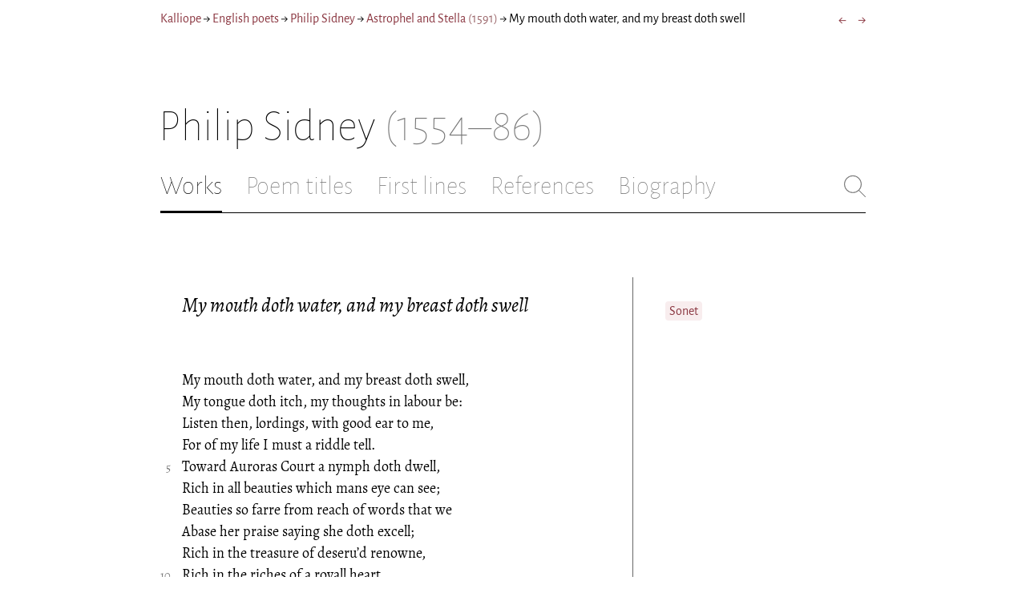

--- FILE ---
content_type: text/html; charset=utf-8
request_url: https://kalliope.org/en/text/sidney2001102537
body_size: 6867
content:
<!DOCTYPE html><html lang="en"><head><meta charSet="UTF-8" class="next-head"/><title class="next-head">Philip Sidney: “My mouth doth water, and my breast doth swell” from Astrophel and Stella (1591)</title><meta name="description" content="Kalliope er en database indeholdende ældre dansk lyrik samt biografiske oplysninger om danske digtere. Målet er intet mindre end at samle hele den ældre danske lyrik, men indtil videre indeholder Kalliope et forhåbentligt repræsentativt, og stadigt voksende, udvalg af den danske digtning." class="next-head"/><meta name="viewport" content="width=device-width, initial-scale=1" class="next-head"/><link rel="icon" sizes="180x180" href="/apple-touch-icon-180x180.png" class="next-head"/><link rel="apple-touch-icon" href="/apple-touch-icon.png" class="next-head"/><link rel="apple-touch-icon" sizes="180x180" href="/apple-touch-icon-180x180.png" class="next-head"/><link rel="apple-touch-icon" sizes="152x152" href="/apple-touch-icon-152x152.png" class="next-head"/><link rel="apple-touch-icon" sizes="120x120" href="/apple-touch-icon-120x120.png" class="next-head"/><link rel="apple-touch-icon" sizes="76x76" href="/apple-touch-icon-76x76.png" class="next-head"/><link rel="apple-touch-icon" sizes="60x60" href="/apple-touch-icon-60x60.png" class="next-head"/><link rel="mask-icon" href="/static/favicon-mask.svg" color="black" class="next-head"/><link rel="icon" href="/favicon.ico" class="next-head"/><link rel="manifest" href="/manifest.json" class="next-head"/><link rel="canonical" href="https://kalliope.org/en/text/sidney2001102537" class="next-head"/><link rel="alternate" hrefLang="da" href="https://kalliope.org/da/text/sidney2001102537" class="next-head"/><link rel="alternate" hrefLang="en" href="https://kalliope.org/en/text/sidney2001102537" class="next-head"/><meta name="theme-color" content="rgb(139, 56, 65)" class="next-head"/><meta property="og:title" content="Philip Sidney" class="next-head"/><meta property="og:description" content="Kalliope er en database indeholdende ældre dansk lyrik samt biografiske oplysninger om danske digtere. Målet er intet mindre end at samle hele den ældre danske lyrik, men indtil videre indeholder Kalliope et forhåbentligt repræsentativt, og stadigt voksende, udvalg af den danske digtning." class="next-head"/><meta name="twitter:site" content="@kalliope_org" class="next-head"/><meta name="twitter:card" content="summary" class="next-head"/><meta name="twitter:image" content="/static/images/sidney/social/sidney.jpg" class="next-head"/><meta property="og:image" content="/static/images/sidney/social/sidney.jpg" class="next-head"/><meta property="og:image:width" content="600" class="next-head"/><meta property="og:site_name" content="Kalliope" class="next-head"/><meta property="og:type" content="website" class="next-head"/><meta property="og:url" content="https://kalliope.org/en/text/sidney2001102537" class="next-head"/><link rel="preload" href="/_next/static/mxEy7meYALKj_HuhxfpBD/pages/text.js" as="script"/><link rel="preload" href="/_next/static/mxEy7meYALKj_HuhxfpBD/pages/_app.js" as="script"/><link rel="preload" href="/_next/static/mxEy7meYALKj_HuhxfpBD/pages/_error.js" as="script"/><link rel="preload" href="/_next/static/runtime/webpack-651784792ab42d5aff44.js" as="script"/><link rel="preload" href="/_next/static/chunks/commons.1832025910341bc8d273.js" as="script"/><link rel="preload" href="/_next/static/runtime/main-c8478016ba2d2b222a21.js" as="script"/><style id="__jsx-1734796643">.workname.jsx-1734796643 .title.cursive{font-style:italic;}
.workname .lighter{color:#767676 !important;}
a .workname .lighter{color:#9C686C !important;}</style><style id="__jsx-2854609158">nav.jsx-2854609158{display:-webkit-box;display:-webkit-flex;display:-ms-flexbox;display:flex;-webkit-flex-wrap:wrap;-ms-flex-wrap:wrap;flex-wrap:wrap;}
nav.jsx-2854609158>div{-webkit-flex-shrink:1;-ms-flex-negative:1;flex-shrink:1;padding:4px 0px;}
.nav-container.jsx-2854609158{margin-top:10px;margin-bottom:80px;width:100%;display:-webkit-box;display:-webkit-flex;display:-ms-flexbox;display:flex;-webkit-box-pack:justify;-webkit-justify-content:space-between;-ms-flex-pack:justify;justify-content:space-between;font-size:16px;font-weight:400;}
@media (max-width:480px){.right-side.jsx-2854609158{display:none;}}
@media print{.nav-container.jsx-2854609158{display:none;}}</style><style id="__jsx-383098445">.heading.jsx-383098445{margin-bottom:30px;}
.heading.jsx-383098445 h1{margin:0;width:100%;padding-top:10px;line-height:56px;font-size:56px;font-weight:100;margin-left:-2px;-webkit-transition:font-size 0.2s;transition:font-size 0.2s;}
.heading.jsx-383098445 h1 .lighter{color:#757575;}
@media (max-width:480px){.heading.jsx-383098445 h1{padding-top:10px;line-height:40px;font-size:40px;}}
@media print{.heading.jsx-383098445 h1{font-size:24px;border-bottom:1px solid #888;}.heading.jsx-383098445{margin-bottom:40px;}}</style><style id="__jsx-3629733352">.tabs-container.jsx-3629733352{display:-webkit-box;display:-webkit-flex;display:-ms-flexbox;display:flex;-webkit-box-pack:justify;-webkit-justify-content:space-between;-ms-flex-pack:justify;justify-content:space-between;border-bottom:1px solid black;margin-bottom:80px;margin-top:30px;-webkit-box-flex:1;-webkit-flex-grow:1;-ms-flex-positive:1;flex-grow:1;}
.svg-container{-webkit-flex-basis:28px;-ms-flex-preferred-size:28px;flex-basis:28px;-webkit-flex-shrink:1;-ms-flex-negative:1;flex-shrink:1;-webkit-align-self:flex-start;-ms-flex-item-align:start;align-self:flex-start;-webkit-transition:flex-basis 0.2s;transition:flex-basis 0.2s;}
.leftside{width:100%;overflow:scroll;margin-right:10px;-webkit-scrollbar-width:none;-moz-scrollbar-width:none;-ms-scrollbar-width:none;scrollbar-width:none;}
.leftside::-webkit-scrollbar{display:none;}
.search-field{font-size:32px;line-height:32px;width:100%;border:0;padding:0;margin:0;outline:0;font-weight:100;font-family:inherit;-webkit-transition:font-size 0.2s,line-height:0.2s;transition:font-size 0.2s,line-height:0.2s;caret-color:black;}
.searchfield-container{width:100%;padding-bottom:10px;}
.tabs>.tab{display:inline-block;margin-right:30px;border-bottom:2px solid transparent;padding-bottom:15px;-webkit-transition:margin-right 0.2s;transition:margin-right 0.2s;white-space:nowrap;}
.tabs>.tab h2{margin:0;padding:0;line-height:32px;font-size:32px;font-weight:100;-webkit-transition:font-size 0.2s,line-height:0.2s;transition:font-size 0.2s,line-height:0.2s;}
.tabs>.tab.selected{border-bottom:2px solid black;}
.tabs .tab.selected a{color:black;}
.tabs>.tab a{color:#707070;}
@media (max-width:480px){.tabs>.tab{margin-right:10px;}.tabs>.tab h2{font-size:26px !important;line-height:26px;}.svg-container{-webkit-flex-basis:26px;-ms-flex-preferred-size:26px;flex-basis:26px;}.search-field{font-size:26px;line-height:26px;}.searchfield-container{padding-bottom:9px;}form{margin:0;padding:0;}}
@media print{.tabs-container.jsx-3629733352{display:none;}}</style><style id="__jsx-4249389010">div.bladrer.jsx-4249389010{display:none;}
@media (max-width:480px){div.bladrer.jsx-4249389010{display:block;position:absolute;left: -20px; width:40px;bottom:0;top:0;}}</style><style id="__jsx-1776105513">div.bladrer.jsx-1776105513{display:none;}
@media (max-width:480px){div.bladrer.jsx-1776105513{display:block;position:absolute;right: -20px; width:40px;bottom:0;top:0;}}</style><style id="__jsx-280603985">.text-heading.jsx-280603985 h2{line-height:1.6;font-size:1.4em;font-weight:normal;font-style:italic;margin:0;padding:0;}
.text-heading.jsx-280603985 h4{font-size:1.05em;line-height:1.6;font-weight:normal;margin:0;padding:0;}
.text-heading.jsx-280603985{margin-bottom:60px;}
.text-heading.poem.jsx-280603985{margin-left:1.5em;}</style><style id="__jsx-531762627">.line-with-num::before{content:attr(data-num);color:#767676;margin-right:1em;width:1.5em;font-size:0.8em;text-align:right;display:inline-block;margin-left:-2.5em;vertical-align:top;margin-top:0.25em;}
.poem-line.with-margin-text::before{content:attr(data-num);color:black;margin-right:1em;width:1.5em;font-size:1em;text-align:right;display:inline-block;margin-left:-2.5em;vertical-align:top;margin-top:0;}
.line-with-num{margin-left:1.5em;}
.prose-paragraph{-webkit-hyphens:auto;-moz-hyphens:auto;-ms-hyphens:auto;hyphens:auto;}
.block.small{font-size:1rem;line-height:1.45rem;}
.block.small .line-with-num::before{margin-top:0;font-size:0.8rem;}
.block{display:inline-block;}
.highlighted-line{background-color:rgb(253,246,227);margin-left:1em;padding-left:0.5em;margin-right:-0.5em;padding-right:0.5em;margin-top:-0.08em;padding-top:0.08em;margin-bottom:-0.08em;padding-bottom:0.08em;border-left:1px solid rgb(238,232,213);border-right:1px solid rgb(238,232,213);}
.first-highlighted-line{border-top:1px solid rgb(238,232,213);}
.poem-hr{line-height:4px !important;padding-bottom:3px;margin-left:0 !important;}
.last-highlighted-line{border-bottom:1px solid rgb(238,232,213);}
.inner-poem-line{display:inline-block;width:calc(100%-7em);margin-left:7em;text-indent:-7em;}
.inner-prose-line{display:inline-block;width:calc(100%);}
.right-aligned-text{text-align:right;width:100%;text-indent:0;margin-left:0;}
.centered-text{text-align:center;width:100%;text-indent:0;margin-left:0;}
.right-aligned-prose-text{text-align:right;}
.centered-prose-text{text-align:center;}
.half-height-blank{line-height:0.8;}
.text-two-columns div:first-child{border-right:1px solid black;padding-right:10px;}
.text-two-columns div:last-child{padding-left:10px;}
.blockquote{margin-left:null;margin-right:null;font-size:null;}</style><style id="__jsx-2315772527">.text-content{font-family:'Alegreya',serif;line-height:1.5;font-size:1em;display:inline-block;}
.text-content sc{font-family:'Alegreya SC';}
@media print{.jsx-2315772527{font-size:8pt;line-height:1.5;}}</style><style id="__jsx-3206819046">div.footnotes.jsx-3206819046{margin-top:0;-webkit-hyphens:auto;-moz-hyphens:auto;-ms-hyphens:auto;hyphens:auto;}
.footnote{display:-webkit-box;display:-webkit-flex;display:-ms-flexbox;display:flex;-webkit-align-items:flex-start;-webkit-box-align:flex-start;-ms-flex-align:flex-start;align-items:flex-start;width:100%;margin-left:-5px;}
.footnote .footnote-num{-webkit-flex-basis:20px;-ms-flex-preferred-size:20px;flex-basis:20px;-webkit-box-flex:0;-webkit-flex-grow:0;-ms-flex-positive:0;flex-grow:0;-webkit-flex-shrink:0;-ms-flex-negative:0;flex-shrink:0;text-align:right;padding-right:7px;}
.footnote .footnote-num a{color:#666;}
.footnote .footnote-text{-webkit-box-flex:1;-webkit-flex-grow:1;-ms-flex-positive:1;flex-grow:1;}</style><style id="__jsx-564563123">a.keyword-link{display:inline-block;background-color:hsla(353,43%,95%,1);padding:1px 5px;border-radius:4px;margin:0 4px 2px 0;}</style><style id="__jsx-1495697834">div.sidebar-pictures.jsx-1495697834{display:-webkit-box;display:-webkit-flex;display:-ms-flexbox;display:flex;-webkit-flex-direction:column;-ms-flex-direction:column;flex-direction:column;}
@media print{div.sidebar-pictures.jsx-1495697834{display:none;}}
@media (max-width:760px){div.sidebar-pictures.jsx-1495697834{-webkit-flex-direction:row;-ms-flex-direction:row;flex-direction:row;-webkit-flex-wrap:wrap;-ms-flex-wrap:wrap;flex-wrap:wrap;-webkit-box-pack:justify;-webkit-justify-content:space-between;-ms-flex-pack:justify;justify-content:space-between;-webkit-align-items:start;-webkit-box-align:start;-ms-flex-align:start;align-items:start;}div.sidebar-pictures.jsx-1495697834>*{-webkit-flex-basis:47%;-ms-flex-preferred-size:47%;flex-basis:47%;-webkit-box-flex:0;-webkit-flex-grow:0;-ms-flex-positive:0;flex-grow:0;}}</style><style id="__jsx-3196728455">div.sidebar-spl.jsx-3196728455{width:100%;display:-webkit-box;display:-webkit-flex;display:-ms-flexbox;display:flex;}
div.sidebar-spl.jsx-3196728455>div:first-child{-webkit-box-flex:1;-webkit-flex-grow:1;-ms-flex-positive:1;flex-grow:1;padding:0 40px 0 0;}
div.sidebar-spl.jsx-3196728455>aside:last-child{-webkit-flex-shrink:0;-ms-flex-negative:0;flex-shrink:0;width:250px;padding:0 0 0 40px;line-height:1.5;border-left:1px solid #666;color:#666;font-size:16px;line-height:1.4;}
div.sidebar-spl.empty.jsx-3196728455>div:first-child{padding-right:0;}
div.sidebar-spl.empty.jsx-3196728455>aside:last-child{border-left:none;}
@media (max-width:767px){div.sidebar-spl.jsx-3196728455>aside:last-child{width:200px;}}
@media (max-width:767px),print{div.sidebar-spl.jsx-3196728455{-webkit-flex-direction:column;-ms-flex-direction:column;flex-direction:column;}div.sidebar-spl.jsx-3196728455>div:first-child{padding:0;}div.sidebar-spl.jsx-3196728455>aside:last-child{margin-top:30px;border-top:1px solid #666;border-left:0;width:100%;padding:20px 0 0 0;}div.sidebar-spl.reverse-split.jsx-3196728455>div:first-child{padding-top:40px;-webkit-order:2;-ms-flex-order:2;order:2;}div.sidebar-spl.reverse-split.jsx-3196728455>aside:last-child{-webkit-order:1;-ms-flex-order:1;order:1;border-top:none;border-bottom:1px solid #666;border-left:0;width:100%;padding:0 0 10px 0;}}</style><style id="__jsx-1045506694">@font-face{font-family:'Alegreya';font-style:italic;font-weight:400;font-display:fallback;src:local('Alegreya Italic'),local('Alegreya-Italic'), url(https://fonts.gstatic.com/s/alegreya/v13/4UaHrEBBsBhlBjvfkSLkx60.ttf) format('truetype');}
@font-face{font-family:'Alegreya';font-style:italic;font-weight:700;font-display:fallback;src:local('Alegreya Bold Italic'),local('Alegreya-BoldItalic'), url(https://fonts.gstatic.com/s/alegreya/v13/4UaErEBBsBhlBjvfkSLk_xHMwps.ttf) format('truetype');}
@font-face{font-family:'Alegreya';font-style:normal;font-weight:400;font-display:fallback;src:local('Alegreya Regular'),local('Alegreya-Regular'), url(https://fonts.gstatic.com/s/alegreya/v13/4UaBrEBBsBhlBjvfkRLm.ttf) format('truetype');}
@font-face{font-family:'Alegreya';font-style:normal;font-weight:700;font-display:fallback;src:local('Alegreya Bold'),local('Alegreya-Bold'), url(https://fonts.gstatic.com/s/alegreya/v13/4UaGrEBBsBhlBjvfkSpa4o3J.ttf) format('truetype');}
@font-face{font-family:'Alegreya SC';font-style:normal;font-weight:400;font-display:fallback;src:local('Alegreya SC Regular'),local('AlegreyaSC-Regular'), url(https://fonts.gstatic.com/s/alegreyasc/v11/taiOGmRtCJ62-O0HhNEa-a6o.ttf) format('truetype');}
@font-face{font-family:'Alegreya Sans';font-style:italic;font-weight:400;font-display:fallback;src:local('Alegreya Sans Italic'),local('AlegreyaSans-Italic'), url(https://fonts.gstatic.com/s/alegreyasans/v10/5aUt9_-1phKLFgshYDvh6Vwt7V9tuA.ttf) format('truetype');}
@font-face{font-family:'Alegreya Sans';font-style:italic;font-weight:700;font-display:fallback;src:local('Alegreya Sans Bold Italic'), local('AlegreyaSans-BoldItalic'), url(https://fonts.gstatic.com/s/alegreyasans/v10/5aUo9_-1phKLFgshYDvh6Vwt7V9VBEh2jg.ttf) format('truetype');}
@font-face{font-family:'Alegreya Sans';font-style:normal;font-weight:300;font-display:fallback;src:local('Alegreya Sans Light'),local('AlegreyaSans-Light'), url(https://fonts.gstatic.com/s/alegreyasans/v10/5aUu9_-1phKLFgshYDvh6Vwt5fFPmE0.ttf) format('truetype');}
@font-face{font-family:'Alegreya Sans';font-style:normal;font-weight:400;font-display:fallback;src:local('Alegreya Sans Regular'),local('AlegreyaSans-Regular'), url(https://fonts.gstatic.com/s/alegreyasans/v10/5aUz9_-1phKLFgshYDvh6Vwt3V0.ttf) format('truetype');}
@font-face{font-family:'Alegreya Sans';font-style:normal;font-weight:700;font-display:fallback;src:local('Alegreya Sans Bold'),local('AlegreyaSans-Bold'), url(https://fonts.gstatic.com/s/alegreyasans/v10/5aUu9_-1phKLFgshYDvh6Vwt5eFImE0.ttf) format('truetype');}
@font-face{font-family:'Alegreya Sans';font-style:normal;font-weight:100;font-display:fallback;src:local('Alegreya Sans Thin'),local('AlegreyaSans-Thin'), url(https://fonts.gstatic.com/s/alegreyasans/v10/5aUt9_-1phKLFgshYDvh6Vwt5TltuA.ttf) format('truetype');}
body{margin:0;font-family:'Alegreya Sans',sans-serif;box-sizing:border-box;font-size:18px;height:150px;-webkit-tap-highlight-color:hsla(353, 20%, 85%, 1);}
.small-caps{font-family:'Alegreya SC';}
a{color:hsla(353, 43%, 38%, 1);-webkit-text-decoration:none;text-decoration:none;}
a .lighter{color:#9C686C;}
@media print{a{color:black;}body{font-size:9pt;}}</style><style id="__jsx-2777487723">div.jsx-2777487723{max-width:880px;margin:0px auto;padding:0 20px;}</style><style>body { margin: 0 } /* custom! */</style></head><body><div id="__next"><div><div class="jsx-2777487723"><div class="jsx-2854609158 nav-container"><nav class="jsx-2854609158"><div><a href="/en/">Kalliope</a></div><div> → </div><div><a href="/en/poets/gb/name">English poets</a></div><div> → </div><div><a href="/en/works/sidney"><span class="poetname"><span class="name">Philip Sidney</span></span></a></div><div> → </div><div><a href="/en/work/sidney/1591"><span class="jsx-1734796643 workname"><span class="title"><span>Astrophel and Stella</span> </span><span class="lighter"><span>(<!-- -->1591<!-- -->)</span> </span></span></a></div><div> → </div><div>My mouth doth water, and my breast doth swell</div></nav><div class="jsx-2854609158 right-side"><div style="display:flex;padding:4px 0"><div style="margin-left:16px;font-size:18px"><a title="Stella, whence doth these new assaults arise" href="/en/text/sidney2001102536">←</a></div><div style="margin-left:16px;font-size:18px"><a title="This night, while sleepe begins with heauy wings" href="/en/text/sidney2001102538">→</a></div></div></div></div><div class="jsx-383098445 heading"><h1 class="jsx-383098445"><span class="poetname"><span class="name">Philip Sidney</span><span class="lighter" style="white-space:nowrap"> <!-- -->(1554–86)</span></span></h1></div><div class="jsx-3629733352 tabs-container"><div class="leftside"><nav class="tabs" style="display:flex"><div class="tab selected"><a href="/en/works/sidney"><h2>Works</h2></a></div><div class="tab"><a href="/en/texts/sidney/titles"><h2>Poem titles</h2></a></div><div class="tab"><a href="/en/texts/sidney/first"><h2>First lines</h2></a></div><div class="tab"><a href="/en/mentions/sidney"><h2>References</h2></a></div><div class="tab"><a href="/en/bio/sidney"><h2>Biography</h2></a></div></nav><div class="searchfield-container" style="display:none"><div style="display:flex"><div style="flex-grow:1"><form><label for="search-field-id" style="display:none">Søg</label><input id="search-field-id" title="Search Kalliope&#x27;s English collection" class="search-field" placeholder="Search Kalliope&#x27;s English collection"/></form></div><div class="svg-container" style="cursor:pointer"><svg viewBox="0 -5 48 53" width="100%" height="100%"><line style="fill:none;stroke:black;stroke-linecap:round;stroke-linejoin:round;stroke-width:1px" x1="38" y1="38" x2="4" y2="4" vector-effect="non-scaling-stroke"></line><line style="fill:none;stroke:black;stroke-linecap:round;stroke-linejoin:round;stroke-width:1px" x1="38" y1="4" x2="4" y2="38" vector-effect="non-scaling-stroke"></line></svg></div></div></div></div><div style="align-self:flex-start" class="jsx-3629733352 svg-container"><span style="cursor:pointer" class="jsx-3629733352"><svg viewBox="0 -5 48 53" width="100%" height="100%"><ellipse style="fill:none;stroke:#707070;stroke-linecap:round;stroke-linejoin:round;stroke-width:1px" cx="19.55" cy="19.5" rx="18.55" ry="18.5" vector-effect="non-scaling-stroke"></ellipse><line style="fill:none;stroke:#707070;stroke-linecap:round;stroke-linejoin:round;stroke-width:1px" x1="47" x2="32.96" y1="47" y2="33" stroke-width="0.5" vector-effect="non-scaling-stroke"></line></svg></span></div></div><div class="jsx-3196728455 sidebar-spl"><div><article style="position:relative" class="jsx-2315772527"><div title="Gå til Stella, whence doth these new assaults arise" class="jsx-4249389010 bladrer"></div><div title="Gå til This night, while sleepe begins with heauy wings" class="jsx-1776105513 bladrer"></div><div style="margin-left:1.5em" class="jsx-2315772527 text-content"><div class="jsx-280603985 text-heading"><div><div style="margin-bottom:15px"></div><div style="margin-bottom:15px"><h2 class="jsx-280603985"><span class="textname">My mouth doth water, and my breast doth swell</span></h2></div><div></div></div></div></div><div class="jsx-2315772527"><div class="text-content"><div><div lang="en" class="jsx-531762627 block  "><div class=" line-with-num poem-line"><div class=" inner-poem-line">My mouth doth water, and my breast doth swell,</div></div><div class=" line-with-num poem-line"><div class=" inner-poem-line">My tongue doth itch, my thoughts in labour be:</div></div><div class=" line-with-num poem-line"><div class=" inner-poem-line">Listen then, lordings, with good ear to me,</div></div><div class=" line-with-num poem-line"><div class=" inner-poem-line">For of my life I must a riddle tell.</div></div><div class=" line-with-num poem-line" data-num="5"><div class=" inner-poem-line">Toward Auroras Court a nymph doth dwell,</div></div><div class=" line-with-num poem-line"><div class=" inner-poem-line">Rich in all beauties which mans eye can see;</div></div><div class=" line-with-num poem-line"><div class=" inner-poem-line">Beauties so farre from reach of words that we</div></div><div class=" line-with-num poem-line"><div class=" inner-poem-line">Abase her praise saying she doth excell;</div></div><div class=" line-with-num poem-line"><div class=" inner-poem-line">Rich in the treasure of deseru’d renowne,</div></div><div class=" line-with-num poem-line" data-num="10"><div class=" inner-poem-line">Rich in the riches of a royall heart,</div></div><div class=" line-with-num poem-line"><div class=" inner-poem-line">Rich in those gifts which giue th’eternall crowne;</div></div><div class=" line-with-num poem-line"><div class=" inner-poem-line">Who, though most rich in these and eu’ry part</div></div><div class=" line-with-num poem-line"><div class=" inner-poem-line">Which make the patents of true worldy blisse,</div></div><div class=" line-with-num poem-line"><div class=" inner-poem-line">Hath no misfortune but that Rich she is.</div></div><div class=" line-with-num poem-line"><div class=" inner-poem-line"><br/></div></div></div></div></div></div></article></div><aside><div><div class="jsx-3206819046 footnotes footnotes-print-only"></div><div style="margin-top:30px"><span class="jsx-564563123"><a title="Sonet" class="jsx-564563123 keyword-link" href="/en/keyword/sonnet">Sonet</a></span></div><div style="margin-top:30px"><div class="jsx-1495697834 sidebar-pictures"></div></div></div></aside></div><div style="padding-bottom:70px"></div></div></div></div><script>__NEXT_DATA__ = {"props":{"pageProps":{"lang":"en","poet":{"id":"sidney","country":"gb","lang":"en","type":"poet","square_portrait":"social/sidney.jpg","name":{"firstname":"Philip","lastname":"Sidney","fullname":null,"pseudonym":null,"christened":null,"realname":null,"sortname":null},"period":{"born":{"date":"1554-11-30","place":"Penshurst, Kent","inon":"in"},"dead":{"date":"1586-10-17","place":"Arnhem, Nederlandene","inon":"in"}},"has_portraits":true,"has_square_portrait":true,"has_works":true,"has_poems":true,"has_prose":false,"has_texts":true,"has_artwork":false,"has_biography":true,"has_mentions":true},"work":{"id":"1591","title":"Astrophel and Stella","subtitles":null,"toctitle":{"title":"Astrophel and Stella"},"linktitle":"Astrophel and Stella","breadcrumbtitle":"Astrophel and Stella","year":"1591","status":"complete","type":"poetry","has_content":true,"published":"1591","sources":{}},"prev":{"id":"sidney2001102536","title":"Stella, whence doth these new assaults arise"},"next":{"id":"sidney2001102538","title":"This night, while sleepe begins with heauy wings"},"text":{"id":"sidney2001102537","title":"My mouth doth water, and my breast doth swell","linktitle":"My mouth doth water, and my breast doth swell","subtitles":null,"suptitles":null,"text_type":"text","has_footnotes":0,"notes":[],"source":null,"keywords":[{"id":"sonnet","type":"keyword","title":"Sonet"}],"refs":[],"variants":[],"pictures":[],"content_lang":"en","blocks":[{"type":"poetry","lines":[["My mouth doth water, and my breast doth swell,",{"num":1}],["My tongue doth itch, my thoughts in labour be:",{"num":2}],["Listen then, lordings, with good ear to me,",{"num":3}],["For of my life I must a riddle tell.",{"num":4}],["Toward Auroras Court a nymph doth dwell,",{"num":5,"displayNum":5}],["Rich in all beauties which mans eye can see;",{"num":6}],["Beauties so farre from reach of words that we",{"num":7}],["Abase her praise saying she doth excell;",{"num":8}],["Rich in the treasure of deseru’d renowne,",{"num":9}],["Rich in the riches of a royall heart,",{"num":10,"displayNum":10}],["Rich in those gifts which giue th’eternall crowne;",{"num":11}],["Who, though most rich in these and eu’ry part",{"num":12}],["Which make the patents of true worldy blisse,",{"num":13}],["Hath no misfortune but that Rich she is.",{"num":14}],[""]],"options":{"fontSize":null,"marginLeft":null,"marginRight":null}}],"toc":null},"section_titles":[]}},"page":"/text","query":{"lang":"en","textId":"sidney2001102537"},"buildId":"mxEy7meYALKj_HuhxfpBD"};__NEXT_LOADED_PAGES__=[];__NEXT_REGISTER_PAGE=function(r,f){__NEXT_LOADED_PAGES__.push([r, f])}</script><script async="" id="__NEXT_PAGE__/text" src="/_next/static/mxEy7meYALKj_HuhxfpBD/pages/text.js"></script><script async="" id="__NEXT_PAGE__/_app" src="/_next/static/mxEy7meYALKj_HuhxfpBD/pages/_app.js"></script><script async="" id="__NEXT_PAGE__/_error" src="/_next/static/mxEy7meYALKj_HuhxfpBD/pages/_error.js"></script><script src="/_next/static/runtime/webpack-651784792ab42d5aff44.js" async=""></script><script src="/_next/static/chunks/commons.1832025910341bc8d273.js" async=""></script><script src="/_next/static/runtime/main-c8478016ba2d2b222a21.js" async=""></script><script src="/static/register-sw.js"></script></body></html>

--- FILE ---
content_type: application/javascript; charset=UTF-8
request_url: https://kalliope.org/_next/static/mxEy7meYALKj_HuhxfpBD/pages/text.js
body_size: 9775
content:
(window.webpackJsonp=window.webpackJsonp||[]).push([[17],{177:function(e,t,n){"use strict";var r=n(0);function a(e,t){var n=Object.keys(e);if(Object.getOwnPropertySymbols){var r=Object.getOwnPropertySymbols(e);t&&(r=r.filter(function(t){return Object.getOwnPropertyDescriptor(e,t).enumerable})),n.push.apply(n,r)}return n}function o(e,t,n){return t in e?Object.defineProperty(e,t,{value:n,enumerable:!0,configurable:!0,writable:!0}):e[t]=n,e}t.a=function(e){var t=function(e){for(var t=1;t<arguments.length;t++){var n=null!=arguments[t]?arguments[t]:{};t%2?a(Object(n),!0).forEach(function(t){o(e,t,n[t])}):Object.getOwnPropertyDescriptors?Object.defineProperties(e,Object.getOwnPropertyDescriptors(n)):a(Object(n)).forEach(function(t){Object.defineProperty(e,t,Object.getOwnPropertyDescriptor(n,t))})}return e}({spacing:"15px"},e),n=t.children,i=t.spacing,l=r.Children.toArray(n),c=l.map(function(e,t){var n=t<l.length-1?{marginBottom:i}:{};return r.createElement("div",{style:n,key:t},e)});return r.createElement("div",null,c)}},18:function(e,t,n){"use strict";var r=n(1),a=n.n(r),o=n(0),i=n.n(o),l=n(12),c=n(2),s=n.n(c),u=n(178);function p(e,t){return function(e){if(Array.isArray(e))return e}(e)||function(e,t){if(!(Symbol.iterator in Object(e)||"[object Arguments]"===Object.prototype.toString.call(e)))return;var n=[],r=!0,a=!1,o=void 0;try{for(var i,l=e[Symbol.iterator]();!(r=(i=l.next()).done)&&(n.push(i.value),!t||n.length!==t);r=!0);}catch(e){a=!0,o=e}finally{try{r||null==l.return||l.return()}finally{if(a)throw o}}return n}(e,t)||function(){throw new TypeError("Invalid attempt to destructure non-iterable instance")}()}var f=function(e){var t=e.picture,n=t.src,r=n.replace(/\/([^\/]+).jpg$/,function(e,t){return"/t/"+t+s.a.fallbackImagePostfix}),o=(s.a.availableImageFormats.map(function(e){return s.a.availableImageWidths.map(function(t){var r=n.replace(/.jpg$/,"-w".concat(t,".").concat(e)).replace(/\/([^\/]+)$/,"/t/$1");return"".concat(r," ").concat(t,"w")}).join(", ")}).join(", "),t.content_html?"":"Billede"),l="";t.src.indexOf("-oval.jpg")>-1&&(" oval-mask",l+=" oval-mask");var c={},u={};return null!=t.clipPath&&(c={clipPath:t.clipPath,WebkitClipPath:t.clipPath},u={filter:"drop-shadow(4px 4px 12px #888)"}),i.a.createElement("figure",{style:u,className:"jsx-4226268585 overlay-figure"},i.a.createElement("img",{src:r,alt:o,style:c,className:"jsx-4226268585 "+(l||"")}),i.a.createElement(x,{picture:t}),i.a.createElement(a.a,{styleId:"4226268585",css:["figure.jsx-4226268585{margin:0;}",".oval-mask.jsx-4226268585{border-radius:50%;}","img.jsx-4226268585{border:0;}","img.jsx-4226268585{box-shadow:4px 4px 12px #888;}"]})," ")},m=function(e){var t=e.pictures,n=e.startIndex,r=e.closeCallback,l=p(Object(o.useState)(n),2),c=l[0],s=l[1],m=function(e){e.preventDefault(),r()},d=function(e){c<t.length-1&&s(c+1),e.stopPropagation()},b=function(e){c>0&&s(c-1),e.stopPropagation()},y=function(e){27===e.keyCode?m(e):37===e.keyCode?b(e):39===e.keyCode&&d(e)};Object(o.useEffect)(function(){return document.addEventListener("keyup",y,!0),function(){document.removeEventListener("keyup",y,!0)}}),Object(o.useEffect)(function(){return null!=document.body&&null!=document.body.classList&&document.body.classList.add("noscroll"),function(){null!=document.body&&null!=document.body.classList&&document.body.classList.remove("noscroll")}});var g=[i.a.createElement(u.b,{onClick:m,key:"close"})];t.length>1&&(g.push(i.a.createElement(u.f,{key:"right",onClick:d,inactive:c===t.length-1})),g.push(i.a.createElement(u.d,{key:"left",onClick:b,inactive:0===c})));var v=t[c];return i.a.createElement("div",{onClick:m,className:"jsx-751895213 overlay-background"},i.a.createElement("div",{onClick:function(e){e.stopPropagation()},className:"jsx-751895213 overlay-container"},i.a.createElement("div",{className:"jsx-751895213 overlay-icon"},g),i.a.createElement(f,{picture:v})),i.a.createElement(a.a,{styleId:"751895213",css:[".overlay-background.jsx-751895213{position:fixed;left:0;right:0;top:0;bottom:0;background-color:rgba(255,255,255,0.9);overflow-y:scroll;}",".overlay-background.jsx-751895213 .overlay-container{position:absolute;left:50%;top:50%;-webkit-transform:translate(-50%,-50%);-ms-transform:translate(-50%,-50%);transform:translate(-50%,-50%);z-index:999;}",".overlay-background.jsx-751895213 .overlay-container.jsx-751895213 .overlay-figure img{max-width:80vw;max-height:80vh;}",".overlay-background.jsx-751895213 .overlay-container.jsx-751895213 .overlay-figure figcaption{min-width:100%;width:100px;}",".overlay-container.jsx-751895213 .overlay-icon.jsx-751895213{width:30px;height:30px;position:absolute;right:-15px;top:-15px;}",".overlay-container.jsx-751895213 .overlay-icon.jsx-751895213 svg.jsx-751895213{display:block;}",".overlay-icon svg.active:hover .icon-background{fill:#eee;}",".overlay-icon svg.active{cursor:pointer;}",".noscroll{overflow:hidden;}"]}))},d=n(17),b=n(6),y=n(177),g=(n(25),n(21)),v=n(7);function h(e,t){return function(e){if(Array.isArray(e))return e}(e)||function(e,t){if(!(Symbol.iterator in Object(e)||"[object Arguments]"===Object.prototype.toString.call(e)))return;var n=[],r=!0,a=!1,o=void 0;try{for(var i,l=e[Symbol.iterator]();!(r=(i=l.next()).done)&&(n.push(i.value),!t||n.length!==t);r=!0);}catch(e){a=!0,o=e}finally{try{r||null==l.return||l.return()}finally{if(a)throw o}}return n}(e,t)||function(){throw new TypeError("Invalid attempt to destructure non-iterable instance")}()}n.d(t,"a",function(){return x});var x=function(e){var t=e.picture,n=e.hideArtist,r=void 0!==n&&n,c=e.hideMuseum,s=void 0!==c&&c,u=Object(o.useContext)(g.a),p=null;r||null==t.artist||(p=i.a.createElement(i.a.Fragment,null,i.a.createElement(v.Link,{route:b.l(u,t.artist.id)},i.a.createElement("a",null,i.a.createElement(d.a,{poet:t.artist}))),": "));var f=null;null!=t.remoteUrl&&(f=i.a.createElement("a",{href:t.remoteUrl},"⌘"));var m=null;if(!s&&null!=t.museum){var h=t.museum.name;h&&(m=i.a.createElement(i.a.Fragment,null," ",i.a.createElement(v.Link,{route:b.j(u,t.museum.id)},h),". "))}var x=null;return null!=t.note_html&&(x=i.a.createElement(l.a,{contentHtml:t.note_html,contentLang:t.content_lang||"da"})),i.a.createElement("figcaption",{className:"jsx-2277408485"},i.a.createElement(y.a,null,i.a.createElement("div",{className:"jsx-2277408485"},p,i.a.createElement(l.a,{inline:!0,contentHtml:t.content_html,contentLang:t.content_lang||"da"}),m,f),x),i.a.createElement(a.a,{styleId:"2277408485",css:["figcaption.jsx-2277408485{margin-top:8px;font-size:16px;line-height:1.4;}"]}))};t.b=function(e){var t=e.pictures,n=(e.contentLang,e.hideArtist),r=void 0!==n&&n,l=e.hideMuseum,c=void 0!==l&&l,u=e.showDropShadow,p=void 0===u||u,f=e.clickToZoom,d=void 0===f||f,b=e.startIndex,y=void 0===b?0:b,g=h(Object(o.useState)(!1),2),v=g[0],j=g[1],w=t[y],E=w.src,k=E.replace(/\/([^\/]+).jpg$/,function(e,t){return"/t/"+t+s.a.fallbackImagePostfix}),O={},P=s.a.availableImageFormats.map(function(e){var t=s.a.availableImageWidths.map(function(t){var n=E.replace(/.jpg$/,"-w".concat(t,".").concat(e)).replace(/\/([^\/]+)$/,"/t/$1");return"".concat(n," ").concat(t,"w")}).join(", ");O[e]=t;var n="jpg"!==e?"image/".concat(e):"";return i.a.createElement("source",{key:e,type:n,srcSet:t,sizes:"(max-width: 700px) 250px, 48vw"})}),_=w.content_html?"":"Billede",S="";w.src.indexOf("-oval.jpg")>-1&&(S+="oval-mask"),1==p&&(S+=" with-drop-shadow"),1==d&&(S+=" clickable");var N={},I={};null!=w.clipPath&&(N={clipPath:w.clipPath,WebkitClipPath:w.clipPath},I={filter:"drop-shadow(4px 4px 12px #888)"});var C=null;v&&(C=i.a.createElement(m,{pictures:t,closeCallback:function(){j(!1)},startIndex:y}));return i.a.createElement("div",{className:"jsx-2540361096 sidebar-picture"},i.a.createElement("figure",{className:"jsx-2540361096"},i.a.createElement("picture",{onClick:function(){1==d&&j(!0)},style:I,className:"jsx-2540361096 "+(S||"")},P,i.a.createElement("img",{src:k,width:"100%",style:N,alt:_,className:"jsx-2540361096 "+(S||"")})),i.a.createElement(x,{picture:w,hideArtist:r,hideMuseum:c})),C,i.a.createElement(a.a,{styleId:"2540361096",css:["div.sidebar-picture.jsx-2540361096{margin-bottom:30px;}","figure.jsx-2540361096{margin:0;}",".oval-mask.jsx-2540361096{border-radius:50%;}","img.jsx-2540361096{border:0;}","img.with-drop-shadow.jsx-2540361096{box-shadow:4px 4px 12px #888;}","img.clickable.jsx-2540361096{cursor:pointer;}","@media print{figure.jsx-2540361096{display:none;}}"]}))}},180:function(e,t,n){"use strict";n.r(t);var r=n(5),a=n.n(r),o=n(1),i=n.n(o),l=n(0),c=n.n(l),s=n(7),u=n(9),p=(n(11),n(3)),f=n(24),m=(n(16),n(10)),d=(n(14),n(177));function b(e,t){if(null==e)return{};var n,r,a=function(e,t){if(null==e)return{};var n,r,a={},o=Object.keys(e);for(r=0;r<o.length;r++)n=o[r],t.indexOf(n)>=0||(a[n]=e[n]);return a}(e,t);if(Object.getOwnPropertySymbols){var o=Object.getOwnPropertySymbols(e);for(r=0;r<o.length;r++)n=o[r],t.indexOf(n)>=0||Object.prototype.propertyIsEnumerable.call(e,n)&&(a[n]=e[n])}return a}var y=function(e){var t=e.children,n=b(e,["children"]);return c.a.Children.toArray(t).length>0?c.a.createElement("div",n,t):null},g=n(81),v=n(17),h=n(23),x=n(27),j=n(46),w=n(12),E=n(40),k=n(34),O=n(38),P=n(18),_=n(6),S=n(13),N=n(77),I=n(4),C=n(15),L=function(){return null},T=function(e){return c.a.createElement("div",null,e.children)},H=function(e){var t=e.unknownOriginalBy;if(null!=t){var n=t,r=c.a.createElement(c.a.Fragment,null,"Denne tekst er en oversættelse af en tekst af $",Object(h.d)(n,!1,!0),". Hvis du kender eller har fundet originalen må du gerne skrive til"," ",c.a.createElement("a",{mailto:"mailto:jesper@kalliope.org"},"jesper@kalliope.org"),".");return c.a.createElement(L,{message:r},c.a.createElement(T,null,"Hjælp Kalliope"))}},A=n(25),D=n(21);function z(e,t,n,r,a,o,i){try{var l=e[o](i),c=l.value}catch(e){return void n(e)}l.done?t(c):Promise.resolve(c).then(r,a)}function B(e,t){var n=Object.keys(e);if(Object.getOwnPropertySymbols){var r=Object.getOwnPropertySymbols(e);t&&(r=r.filter(function(t){return Object.getOwnPropertyDescriptor(e,t).enumerable})),n.push.apply(n,r)}return n}function $(e,t,n){return t in e?Object.defineProperty(e,t,{value:n,enumerable:!0,configurable:!0,writable:!0}):e[t]=n,e}function R(e){return(R="function"==typeof Symbol&&"symbol"==typeof Symbol.iterator?function(e){return typeof e}:function(e){return e&&"function"==typeof Symbol&&e.constructor===Symbol&&e!==Symbol.prototype?"symbol":typeof e})(e)}function q(e,t){if(!(e instanceof t))throw new TypeError("Cannot call a class as a function")}function F(e,t){for(var n=0;n<t.length;n++){var r=t[n];r.enumerable=r.enumerable||!1,r.configurable=!0,"value"in r&&(r.writable=!0),Object.defineProperty(e,r.key,r)}}function M(e,t,n){return t&&F(e.prototype,t),n&&F(e,n),e}function W(e,t){return!t||"object"!==R(t)&&"function"!=typeof t?function(e){if(void 0===e)throw new ReferenceError("this hasn't been initialised - super() hasn't been called");return e}(e):t}function U(e){return(U=Object.setPrototypeOf?Object.getPrototypeOf:function(e){return e.__proto__||Object.getPrototypeOf(e)})(e)}function V(e,t){if("function"!=typeof t&&null!==t)throw new TypeError("Super expression must either be null or a function");e.prototype=Object.create(t&&t.prototype,{constructor:{value:e,writable:!0,configurable:!0}}),t&&G(e,t)}function G(e,t){return(G=Object.setPrototypeOf||function(e,t){return e.__proto__=t,e})(e,t)}var J=function(e){var t=e.target,n=e.left,r=(e.right,Object(l.useContext)(D.a));if(null==t)return null;var a=!0===n?"left: -20px;":"right: -20px;";return c.a.createElement("div",{onClick:function(e){var n=_.o(r,t.id);s.Router.pushRoute(n),window.scrollTo(0,0),e.preventDefault()},title:"Gå til "+t.title,className:i.a.dynamic([["2747701601",[a]]])+" bladrer"},c.a.createElement(i.a,{styleId:"2747701601",css:["div.bladrer.__jsx-style-dynamic-selector{display:none;}","@media (max-width:480px){div.bladrer.__jsx-style-dynamic-selector{display:block;position:absolute;".concat(a," width:40px;bottom:0;top:0;}}")],dynamic:[a]}))},X=function(e){function t(){return q(this,t),W(this,U(t).apply(this,arguments))}return V(t,c.a.Component),M(t,[{key:"render",value:function(){var e=this.props,t=e.keyword,n=e.lang,r=null;switch(t.type){case"keyword":r=_.g(n,t.id);break;case"poet":r=_.l(n,t.id);break;case"subject":return null}return c.a.createElement("span",{className:"jsx-564563123"},c.a.createElement(s.Link,{route:r},c.a.createElement("a",{title:t.title,className:"jsx-564563123 keyword-link"},t.title)),c.a.createElement(i.a,{styleId:"564563123",css:["a.keyword-link{display:inline-block;background-color:hsla(353,43%,95%,1);padding:1px 5px;border-radius:4px;margin:0 4px 2px 0;}"]}))}}]),t}(),K=function(e){function t(){return q(this,t),W(this,U(t).apply(this,arguments))}return V(t,c.a.Component),M(t,[{key:"render",value:function(){var e=this.props.text,t=(e.subtitles||[]).map(function(t,n){return c.a.createElement("h4",{key:"sub"+n,style:{lineHeight:"1.6"}},c.a.createElement(w.b,{contentHtml:t,contentLang:e.content_lang}))}),n=(e.suptitles||[]).map(function(t,n){return c.a.createElement("h4",{key:"sup"+n,style:{lineHeight:"1.6"},className:"suptitle"},c.a.createElement(w.b,{contentHtml:t,contentLang:e.content_lang}))});return c.a.createElement("div",{className:"jsx-280603985 text-heading"},c.a.createElement(d.a,{spacing:"15px"},c.a.createElement(y,null,n),c.a.createElement("h2",{className:"jsx-280603985"},c.a.createElement(j.a,{text:e})),c.a.createElement(y,null,t)),c.a.createElement(i.a,{styleId:"280603985",css:[".text-heading.jsx-280603985 h2{line-height:1.6;font-size:1.4em;font-weight:normal;font-style:italic;margin:0;padding:0;}",".text-heading.jsx-280603985 h4{font-size:1.05em;line-height:1.6;font-weight:normal;margin:0;padding:0;}",".text-heading.jsx-280603985{margin-bottom:60px;}",".text-heading.poem.jsx-280603985{margin-left:1.5em;}"]}))}}]),t}(),Z=function(e){Object(l.useEffect)(function(){if(void 0!==("undefined"==typeof location?"undefined":R(location))){var e=location.hash;null!=e&&e.length>0&&(location.href=e)}},[]);var t=e.lang,n=e.highlight,r=e.poet,a=e.work,o=e.prev,s=e.next,d=e.text,b=e.section_titles,y=e.error;if(y)return c.a.createElement(C.default,{error:y,lang:t,message:"Ukendt tekst"});var S={};null!=o&&(S.prev={url:_.o(t,o.id),title:o.title}),null!=s&&(S.next={url:_.o(t,s.id),title:s.title});var L=d.notes.filter(function(e){return"unknown-original"!==e.type}).map(function(e,t){return c.a.createElement(k.a,{key:"note"+t,type:e.type},c.a.createElement(w.b,{contentHtml:e.content_html,contentLang:e.content_lang}))});d.notes.filter(function(e){return"unknown-original"===e.type&&null!=e.unknownOriginalBy}).map(function(e,n){var r=e.unknownOriginalBy;if(null==r)return null;var a=Object(I.a)('Oversættelse af et ukendt digt af <a poet="{poetId}">{poetName}</a>.',t,{poetId:r.id,poetName:Object(h.d)(r,!1,!0)});return c.a.createElement(k.a,{key:"unknown"+n,type:"unknown-original"},c.a.createElement(c.a.Fragment,null,c.a.createElement(w.b,{contentHtml:[[a,{html:!0}]],contentLang:t}),c.a.createElement(H,{unknownOriginalBy:r})))}).filter(function(e){return null!=e}).forEach(function(e){L.push(e)});var T="";if(null!=d.source){var D=d.source;T="Teksten følger ",T+=D.source.replace(/\.?$/,", "),D.pages.indexOf("-")>-1?T+="pp. ":T+="p. ",T+=D.pages+".",L.push(c.a.createElement(k.a,{className:"print-only",key:"source",type:"source"},c.a.createElement(w.b,{contentHtml:[[T,{html:!0}]],contentLang:"da"})))}var z=null;L.length>0&&(z=c.a.createElement("div",{style:{marginBottom:"30px"}},L));var q=d.pictures.map(function(e,n){return c.a.createElement(P.b,{key:"textpicture"+n,pictures:[e],contentLang:e.content_lang||"da",lang:t})});if(null!=d.source&&null!=d.source.facsimilePages){for(var F=function(e,t){for(var n=e+"";n.length<t;)n="0"+n;return n},M=d.source.facsimilePages[0],W=[],U="https://kalliope.org/static/facsimiles/".concat(r.id,"/").concat(d.source.facsimile),V=0;V<d.source.facsimilePageCount;V++)W.push({src:U+"/"+F(V,3)+".jpg",content_html:[[T,{html:!0}]],content_lang:"da"});q.push(c.a.createElement(P.b,{key:"facsimile"+M,pictures:W,startIndex:M-1,lang:"da",contentLang:"da"}))}var G=c.a.createElement("div",{style:{marginTop:"30px"}},c.a.createElement(O.a,null,q)),Z=d.refs.map(function(e,t){return c.a.createElement("div",{key:t,style:{marginBottom:"10px"}},c.a.createElement(w.b,{contentHtml:e,contentLang:d.content_lang}))}),Q=d.variants.map(function(e,t){return c.a.createElement("div",{key:t,style:{marginBottom:"10px"}},c.a.createElement(w.b,{contentHtml:e,contentLang:d.content_lang}))}),Y=null;if(d.keywords.length>0){var ee=d.keywords.map(function(e){return c.a.createElement(X,{keyword:e,lang:t,key:e.id})});Y=c.a.createElement("div",{style:{marginTop:"30px"}},ee)}var te=null;Z.length>0&&(te=c.a.createElement("div",{className:"jsx-961706148 refs"},c.a.createElement("p",{className:"jsx-961706148"},"Henvisninger hertil:"),Z,c.a.createElement(i.a,{styleId:"961706148",css:["@media print{.refs.jsx-961706148{display:none;}}"]})));var ne=null;if(Q.length>0){var re=null,ae=Object(I.a)(Object(A.a)(Q.length,"Variant","Varianter"),t);"section"===d.text_type?re=Object(I.a)("{varianter} af denne samling:",t,{varianter:ae}):"text"===d.text_type&&(re=Object(I.a)("{varianter} af denne tekst:",t,{varianter:ae})),ne=c.a.createElement("div",{className:"jsx-3875072290 variants"},c.a.createElement("p",{className:"jsx-3875072290"},re),Q,c.a.createElement(i.a,{styleId:"3875072290",css:["@media print{.variants.jsx-3875072290{display:none;}}"]}))}var oe=null;(Z.length>0||Q.length>0||d.has_footnotes||d.pictures.length>0||L.length>0||d.keywords.length>0||q.length>0)&&(oe=c.a.createElement("div",null,z,c.a.createElement(E.c,null),te,ne,Y,G));var ie=null;ie="andre"!==a.id?Object(I.a)("{poetName}: »{poemTitle}« fra {workTitle}",t,{poetName:Object(h.d)(r,!1,!1),poemTitle:Object(j.b)(d),workTitle:Object(x.b)(a)}):Object(I.a)("{poetName}: »{poemTitle}«",t,{poetName:Object(h.d)(r,!1,!1),poemTitle:Object(j.b)(d)});var le="",ce=!1,se=null;if("section"===d.text_type&&null!=d.toc)se=c.a.createElement(g.a,{toc:d.toc,lang:t,indent:1});else{var ue;if(null!=n){var pe=null,fe=-1,me=-1;(pe=n.match(/(\d+)-(\d+)/))?(fe=parseInt(pe[1]),me=parseInt(pe[2])):(pe=n.match(/(\d+)ff/))?(fe=parseInt(pe[1]),me=Number.MAX_VALUE):(pe=n.match(/(\d+)/))&&(fe=parseInt(pe[1]),me=parseInt(pe[1])),ue={from:fe,to:me}}var de=d.blocks.map(function(e,n){var r=e.type,a=e.lines,o=e.options,i=function(e){for(var t=1;t<arguments.length;t++){var n=null!=arguments[t]?arguments[t]:{};t%2?B(Object(n),!0).forEach(function(t){$(e,t,n[t])}):Object.getOwnPropertyDescriptors?Object.defineProperties(e,Object.getOwnPropertyDescriptors(n)):B(Object(n)).forEach(function(t){Object.defineProperty(e,t,Object.getOwnPropertyDescriptor(n,t))})}return e}({isPoetry:"poetry"===r,highlight:ue},o);return c.a.createElement("div",null,c.a.createElement(w.b,{key:r+n,contentHtml:a,contentLang:d.content_lang,lang:t,options:i,type:r,keyPrefix:d.id}))});se=c.a.createElement("div",{className:"text-content"},de),le=N.b(d.blocks.filter(function(e){return"quote"!==e.type}).map(function(e){return e.lines}).reduce(function(e,t){return e.concat(t)},[]));var be=d.blocks.find(function(e){return"quote"!==e.type});ce=null!=be&&null!=be.lines.find(function(e){var t=e.length>1?e[1]:{};return null!=t.displayNum||null!=t.margin})}return c.a.createElement(u.a,{headTitle:ie,ogTitle:Object(h.d)(r,!1,!1),ogImage:N.a(r),ogDescription:le,requestPath:"/".concat(t,"/text/").concat(d.id),crumbs:Object(p.e)(t,r,a,b||[],d),paging:S,pageTitle:c.a.createElement(v.a,{poet:r,includePeriod:!0}),pageSubtitle:Object(I.a)("Værker",t),menuItems:Object(m.c)(r),selectedMenuItem:"works"},c.a.createElement(E.b,{key:d.id},c.a.createElement(f.a,{sidebar:oe},c.a.createElement("div",null,c.a.createElement("article",{style:{position:"relative"},className:"jsx-2315772527"},c.a.createElement(J,{left:!0,target:o}),c.a.createElement(J,{right:!0,target:s}),c.a.createElement("div",{style:{marginLeft:ce?"1.5em":0},className:"jsx-2315772527 text-content"},c.a.createElement(K,{text:d})),c.a.createElement("div",{className:"jsx-2315772527"},se),c.a.createElement(i.a,{styleId:"2315772527",css:[".text-content{font-family:'Alegreya',serif;line-height:1.5;font-size:1em;display:inline-block;}",".text-content sc{font-family:'Alegreya SC';}","@media print{.jsx-2315772527{font-size:8pt;line-height:1.5;}}"]}))))))};Z.getInitialProps=function(){var e,t=(e=a.a.mark(function e(t){var n,r,o,i,l;return a.a.wrap(function(e){for(;;)switch(e.prev=e.next){case 0:return n=t.query,r=n.lang,o=n.textId,i=n.highlight,e.next=3,S.l(o);case 3:return l=e.sent,e.abrupt("return",{lang:r,highlight:i,poet:l.poet,work:l.work,prev:l.prev,next:l.next,text:l.text,section_titles:l.section_titles,error:l.error});case 5:case"end":return e.stop()}},e)}),function(){var t=this,n=arguments;return new Promise(function(r,a){var o=e.apply(t,n);function i(e){z(o,r,a,i,l,"next",e)}function l(e){z(o,r,a,i,l,"throw",e)}i(void 0)})});return function(e){return t.apply(this,arguments)}}();t.default=Z},24:function(e,t,n){"use strict";n.d(t,"a",function(){return f});var r=n(1),a=n.n(r),o=n(0),i=n.n(o);function l(e){return(l="function"==typeof Symbol&&"symbol"==typeof Symbol.iterator?function(e){return typeof e}:function(e){return e&&"function"==typeof Symbol&&e.constructor===Symbol&&e!==Symbol.prototype?"symbol":typeof e})(e)}function c(e,t){for(var n=0;n<t.length;n++){var r=t[n];r.enumerable=r.enumerable||!1,r.configurable=!0,"value"in r&&(r.writable=!0),Object.defineProperty(e,r.key,r)}}function s(e,t){return!t||"object"!==l(t)&&"function"!=typeof t?function(e){if(void 0===e)throw new ReferenceError("this hasn't been initialised - super() hasn't been called");return e}(e):t}function u(e){return(u=Object.setPrototypeOf?Object.getPrototypeOf:function(e){return e.__proto__||Object.getPrototypeOf(e)})(e)}function p(e,t){return(p=Object.setPrototypeOf||function(e,t){return e.__proto__=t,e})(e,t)}var f=function(e){function t(){return function(e,t){if(!(e instanceof t))throw new TypeError("Cannot call a class as a function")}(this,t),s(this,u(t).apply(this,arguments))}var n,r,o;return function(e,t){if("function"!=typeof t&&null!==t)throw new TypeError("Super expression must either be null or a function");e.prototype=Object.create(t&&t.prototype,{constructor:{value:e,writable:!0,configurable:!0}}),t&&p(e,t)}(t,i.a.Component),n=t,(r=[{key:"render",value:function(){var e=this.props,t=e.sidebar,n=e.sidebarOnTopWhenSplit,r=e.style,o=void 0===r?{}:r,l=null==t||0==t.length?"sidebar-spl empty":"sidebar-spl";l+=null!=n?" reverse-split":"";var c=i.a.createElement("aside",null,t);return i.a.createElement("div",{style:o,className:"jsx-3196728455 "+(l||"")},this.props.children,c,i.a.createElement(a.a,{styleId:"3196728455",css:["div.sidebar-spl.jsx-3196728455{width:100%;display:-webkit-box;display:-webkit-flex;display:-ms-flexbox;display:flex;}","div.sidebar-spl.jsx-3196728455>div:first-child{-webkit-box-flex:1;-webkit-flex-grow:1;-ms-flex-positive:1;flex-grow:1;padding:0 40px 0 0;}","div.sidebar-spl.jsx-3196728455>aside:last-child{-webkit-flex-shrink:0;-ms-flex-negative:0;flex-shrink:0;width:250px;padding:0 0 0 40px;line-height:1.5;border-left:1px solid #666;color:#666;font-size:16px;line-height:1.4;}","div.sidebar-spl.empty.jsx-3196728455>div:first-child{padding-right:0;}","div.sidebar-spl.empty.jsx-3196728455>aside:last-child{border-left:none;}","@media (max-width:767px){div.sidebar-spl.jsx-3196728455>aside:last-child{width:200px;}}","@media (max-width:767px),print{div.sidebar-spl.jsx-3196728455{-webkit-flex-direction:column;-ms-flex-direction:column;flex-direction:column;}div.sidebar-spl.jsx-3196728455>div:first-child{padding:0;}div.sidebar-spl.jsx-3196728455>aside:last-child{margin-top:30px;border-top:1px solid #666;border-left:0;width:100%;padding:20px 0 0 0;}div.sidebar-spl.reverse-split.jsx-3196728455>div:first-child{padding-top:40px;-webkit-order:2;-ms-flex-order:2;order:2;}div.sidebar-spl.reverse-split.jsx-3196728455>aside:last-child{-webkit-order:1;-ms-flex-order:1;order:1;border-top:none;border-bottom:1px solid #666;border-left:0;width:100%;padding:0 0 10px 0;}}"]}))}}])&&c(n.prototype,r),o&&c(n,o),t}()},34:function(e,t,n){"use strict";var r=n(1),a=n.n(r),o=n(0),i=n.n(o);n(12);t.a=function(e){var t=e.className,n=e.type,r=e.children,o=(t||"")+" sidebar-note";return"credits"===n&&(o+=" sidebar-note-credits"),i.a.createElement("div",{className:"jsx-4141020501 "+(o||"")},r,i.a.createElement(a.a,{styleId:"4141020501",css:["div.sidebar-note.jsx-4141020501{margin-bottom:10px;-webkit-hyphens:auto;-moz-hyphens:auto;-ms-hyphens:auto;hyphens:auto;}","div.sidebar-note.print-only.jsx-4141020501{display:none;}","@media print{div.sidebar-note.print-only.jsx-4141020501{display:block;}div.sidebar-note.jsx-4141020501{margin-bottom:10px;}div.sidebar-note.sidebar-note-credits.jsx-4141020501{display:none;}}"]}))}},38:function(e,t,n){"use strict";n.d(t,"a",function(){return b});var r=n(1),a=n.n(r),o=n(0),i=n.n(o);function l(e){return(l="function"==typeof Symbol&&"symbol"==typeof Symbol.iterator?function(e){return typeof e}:function(e){return e&&"function"==typeof Symbol&&e.constructor===Symbol&&e!==Symbol.prototype?"symbol":typeof e})(e)}function c(e,t){for(var n=0;n<t.length;n++){var r=t[n];r.enumerable=r.enumerable||!1,r.configurable=!0,"value"in r&&(r.writable=!0),Object.defineProperty(e,r.key,r)}}function s(e,t){return!t||"object"!==l(t)&&"function"!=typeof t?function(e){if(void 0===e)throw new ReferenceError("this hasn't been initialised - super() hasn't been called");return e}(e):t}function u(e){return(u=Object.setPrototypeOf?Object.getPrototypeOf:function(e){return e.__proto__||Object.getPrototypeOf(e)})(e)}function p(e,t){return(p=Object.setPrototypeOf||function(e,t){return e.__proto__=t,e})(e,t)}var f,m,d,b=function(e){function t(){return function(e,t){if(!(e instanceof t))throw new TypeError("Cannot call a class as a function")}(this,t),s(this,u(t).apply(this,arguments))}var n,r,o;return function(e,t){if("function"!=typeof t&&null!==t)throw new TypeError("Super expression must either be null or a function");e.prototype=Object.create(t&&t.prototype,{constructor:{value:e,writable:!0,configurable:!0}}),t&&p(e,t)}(t,i.a.Component),n=t,(r=[{key:"render",value:function(){return i.a.createElement("div",{className:"jsx-1495697834 sidebar-pictures"},this.props.children,i.a.createElement(a.a,{styleId:"1495697834",css:["div.sidebar-pictures.jsx-1495697834{display:-webkit-box;display:-webkit-flex;display:-ms-flexbox;display:flex;-webkit-flex-direction:column;-ms-flex-direction:column;flex-direction:column;}","@media print{div.sidebar-pictures.jsx-1495697834{display:none;}}","@media (max-width:760px){div.sidebar-pictures.jsx-1495697834{-webkit-flex-direction:row;-ms-flex-direction:row;flex-direction:row;-webkit-flex-wrap:wrap;-ms-flex-wrap:wrap;flex-wrap:wrap;-webkit-box-pack:justify;-webkit-justify-content:space-between;-ms-flex-pack:justify;justify-content:space-between;-webkit-align-items:start;-webkit-box-align:start;-ms-flex-align:start;align-items:start;}div.sidebar-pictures.jsx-1495697834>*{-webkit-flex-basis:47%;-ms-flex-preferred-size:47%;flex-basis:47%;-webkit-box-flex:0;-webkit-flex-grow:0;-ms-flex-positive:0;flex-grow:0;}}"]}))}}])&&c(n.prototype,r),o&&c(n,o),t}();d={showDropShadow:!0},(m="defaultProps")in(f=b)?Object.defineProperty(f,m,{value:d,enumerable:!0,configurable:!0,writable:!0}):f[m]=d},380:function(e,t,n){__NEXT_REGISTER_PAGE("/text",function(){return e.exports=n(180),{page:e.exports.default}})},77:function(e,t,n){"use strict";n.d(t,"b",function(){return r}),n.d(t,"a",function(){return a});var r=function(e){if(null==e)return null;var t=e.map(function(e){return e[0]}).join(" ").replace(/<num>[^<]*<\/num>/g,"").replace(/<note>.*?<\/note>/g,"").replace(/^<br\/>/,"").replace(/^\s*/,"").replace(/\s\s/g," ");return(t=(t=t.replace(/\n/g," ").replace(/<br\/>/g," ")).replace(/<[^>]*>/g,"")).substr(0,600)},a=function(e){if(e.has_square_portrait){var t=e.square_portrait;return"/static/images/".concat(e.id,"/").concat(t)}return null}},81:function(e,t,n){"use strict";n.d(t,"a",function(){return g});var r=n(1),a=n.n(r),o=n(0),i=n.n(o),l=n(7),c=n(12),s=n(6),u=n(2),p=n.n(u);function f(e){return(f="function"==typeof Symbol&&"symbol"==typeof Symbol.iterator?function(e){return typeof e}:function(e){return e&&"function"==typeof Symbol&&e.constructor===Symbol&&e!==Symbol.prototype?"symbol":typeof e})(e)}function m(e,t){for(var n=0;n<t.length;n++){var r=t[n];r.enumerable=r.enumerable||!1,r.configurable=!0,"value"in r&&(r.writable=!0),Object.defineProperty(e,r.key,r)}}function d(e,t){return!t||"object"!==f(t)&&"function"!=typeof t?function(e){if(void 0===e)throw new ReferenceError("this hasn't been initialised - super() hasn't been called");return e}(e):t}function b(e){return(b=Object.setPrototypeOf?Object.getPrototypeOf:function(e){return e.__proto__||Object.getPrototypeOf(e)})(e)}function y(e,t){return(y=Object.setPrototypeOf||function(e,t){return e.__proto__=t,e})(e,t)}var g=function(e){function t(){return function(e,t){if(!(e instanceof t))throw new TypeError("Cannot call a class as a function")}(this,t),d(this,b(t).apply(this,arguments))}var n,r,o;return function(e,t){if("function"!=typeof t&&null!==t)throw new TypeError("Super expression must either be null or a function");e.prototype=Object.create(t&&t.prototype,{constructor:{value:e,writable:!0,configurable:!0}}),t&&y(e,t)}(t,i.a.Component),n=t,(r=[{key:"render",value:function(){var e=this.props,t=e.toc,n=e.lang,r=e.indent;return null==t||0===t.length?null:i.a.createElement("div",{className:a.a.dynamic([["2773264868",[p.a.lightLinkColor]]])},function e(t){var r=arguments.length>1&&void 0!==arguments[1]?arguments[1]:0,a=arguments.length>2&&void 0!==arguments[2]?arguments[2]:1,o=t.map(function(t,a){var o=t.id,u=t.title,p=t.type,f=t.prefix;if(t.level,"section"===p){var m=i.a.createElement(c.b,{contentHtml:u,lang:n}),d=null;if(null==o)d=m;else{var b=s.o(n,o);d=i.a.createElement(l.Link,{route:b},i.a.createElement("a",null,m))}var y="level-".concat(null==t.level?1:t.level);return i.a.createElement("tr",{key:a},i.a.createElement("td",{className:"num"},f),i.a.createElement("td",null,i.a.createElement("h3",{className:y},d),e(t.content,r+1,null==t.level?1:t.level)))}if("text"===p&&null!=o){var g=s.o(n,o),v=i.a.createElement(l.Link,{route:g},i.a.createElement("a",null,i.a.createElement(c.b,{contentHtml:u,lang:n})));return i.a.createElement("tr",{key:o},i.a.createElement("td",{className:"num"},f),i.a.createElement("td",null,v))}}),u="toc level-".concat(a," ").concat(0===r?"outer":"");return i.a.createElement("table",{className:u},i.a.createElement("tbody",null,o))}(t,r||0,1),i.a.createElement(a.a,{styleId:"2773264868",css:["table.toc{margin-left:30px;margin-bottom:10px;cell-spacing:0;cell-padding:0;border-collapse:collapse;}","table.toc.level-3{margin-bottom:0;}","table.toc.outer{margin-left:0;}",".toc h3.level-1{font-weight:300;font-size:22px;padding:0;margin:0;margin-top:10px;}",".toc h3.level-2{font-weight:300;font-size:20px;padding:0;margin:0;}",".toc h3.level-3{font-weight:normal;font-size:18px;padding:0;margin:0;}",".toc td.num{text-align:right;color:".concat(p.a.lightLinkColor,";white-space:nowrap;padding-right:5px;vertical-align:top;}"),".toc td{line-height:1.7;padding:0;}",".nodata{padding:30px 0;}"],dynamic:[p.a.lightLinkColor]}))}}])&&m(n.prototype,r),o&&m(n,o),t}()}},[[380,0,1]]]);

--- FILE ---
content_type: application/javascript; charset=UTF-8
request_url: https://kalliope.org/_next/static/mxEy7meYALKj_HuhxfpBD/pages/index.js
body_size: 5972
content:
(window.webpackJsonp=window.webpackJsonp||[]).push([[8],{177:function(e,t,n){"use strict";var r=n(0);function a(e,t){var n=Object.keys(e);if(Object.getOwnPropertySymbols){var r=Object.getOwnPropertySymbols(e);t&&(r=r.filter(function(t){return Object.getOwnPropertyDescriptor(e,t).enumerable})),n.push.apply(n,r)}return n}function o(e,t,n){return t in e?Object.defineProperty(e,t,{value:n,enumerable:!0,configurable:!0,writable:!0}):e[t]=n,e}t.a=function(e){var t=function(e){for(var t=1;t<arguments.length;t++){var n=null!=arguments[t]?arguments[t]:{};t%2?a(Object(n),!0).forEach(function(t){o(e,t,n[t])}):Object.getOwnPropertyDescriptors?Object.defineProperties(e,Object.getOwnPropertyDescriptors(n)):a(Object(n)).forEach(function(t){Object.defineProperty(e,t,Object.getOwnPropertyDescriptor(n,t))})}return e}({spacing:"15px"},e),n=t.children,i=t.spacing,l=r.Children.toArray(n),c=l.map(function(e,t){var n=t<l.length-1?{marginBottom:i}:{};return r.createElement("div",{style:n,key:t},e)});return r.createElement("div",null,c)}},18:function(e,t,n){"use strict";var r=n(1),a=n.n(r),o=n(0),i=n.n(o),l=n(12),c=n(2),s=n.n(c),u=n(178);function d(e,t){return function(e){if(Array.isArray(e))return e}(e)||function(e,t){if(!(Symbol.iterator in Object(e)||"[object Arguments]"===Object.prototype.toString.call(e)))return;var n=[],r=!0,a=!1,o=void 0;try{for(var i,l=e[Symbol.iterator]();!(r=(i=l.next()).done)&&(n.push(i.value),!t||n.length!==t);r=!0);}catch(e){a=!0,o=e}finally{try{r||null==l.return||l.return()}finally{if(a)throw o}}return n}(e,t)||function(){throw new TypeError("Invalid attempt to destructure non-iterable instance")}()}var p=function(e){var t=e.picture,n=t.src,r=n.replace(/\/([^\/]+).jpg$/,function(e,t){return"/t/"+t+s.a.fallbackImagePostfix}),o=(s.a.availableImageFormats.map(function(e){return s.a.availableImageWidths.map(function(t){var r=n.replace(/.jpg$/,"-w".concat(t,".").concat(e)).replace(/\/([^\/]+)$/,"/t/$1");return"".concat(r," ").concat(t,"w")}).join(", ")}).join(", "),t.content_html?"":"Billede"),l="";t.src.indexOf("-oval.jpg")>-1&&(" oval-mask",l+=" oval-mask");var c={},u={};return null!=t.clipPath&&(c={clipPath:t.clipPath,WebkitClipPath:t.clipPath},u={filter:"drop-shadow(4px 4px 12px #888)"}),i.a.createElement("figure",{style:u,className:"jsx-4226268585 overlay-figure"},i.a.createElement("img",{src:r,alt:o,style:c,className:"jsx-4226268585 "+(l||"")}),i.a.createElement(h,{picture:t}),i.a.createElement(a.a,{styleId:"4226268585",css:["figure.jsx-4226268585{margin:0;}",".oval-mask.jsx-4226268585{border-radius:50%;}","img.jsx-4226268585{border:0;}","img.jsx-4226268585{box-shadow:4px 4px 12px #888;}"]})," ")},m=function(e){var t=e.pictures,n=e.startIndex,r=e.closeCallback,l=d(Object(o.useState)(n),2),c=l[0],s=l[1],m=function(e){e.preventDefault(),r()},f=function(e){c<t.length-1&&s(c+1),e.stopPropagation()},b=function(e){c>0&&s(c-1),e.stopPropagation()},v=function(e){27===e.keyCode?m(e):37===e.keyCode?b(e):39===e.keyCode&&f(e)};Object(o.useEffect)(function(){return document.addEventListener("keyup",v,!0),function(){document.removeEventListener("keyup",v,!0)}}),Object(o.useEffect)(function(){return null!=document.body&&null!=document.body.classList&&document.body.classList.add("noscroll"),function(){null!=document.body&&null!=document.body.classList&&document.body.classList.remove("noscroll")}});var y=[i.a.createElement(u.b,{onClick:m,key:"close"})];t.length>1&&(y.push(i.a.createElement(u.f,{key:"right",onClick:f,inactive:c===t.length-1})),y.push(i.a.createElement(u.d,{key:"left",onClick:b,inactive:0===c})));var x=t[c];return i.a.createElement("div",{onClick:m,className:"jsx-751895213 overlay-background"},i.a.createElement("div",{onClick:function(e){e.stopPropagation()},className:"jsx-751895213 overlay-container"},i.a.createElement("div",{className:"jsx-751895213 overlay-icon"},y),i.a.createElement(p,{picture:x})),i.a.createElement(a.a,{styleId:"751895213",css:[".overlay-background.jsx-751895213{position:fixed;left:0;right:0;top:0;bottom:0;background-color:rgba(255,255,255,0.9);overflow-y:scroll;}",".overlay-background.jsx-751895213 .overlay-container{position:absolute;left:50%;top:50%;-webkit-transform:translate(-50%,-50%);-ms-transform:translate(-50%,-50%);transform:translate(-50%,-50%);z-index:999;}",".overlay-background.jsx-751895213 .overlay-container.jsx-751895213 .overlay-figure img{max-width:80vw;max-height:80vh;}",".overlay-background.jsx-751895213 .overlay-container.jsx-751895213 .overlay-figure figcaption{min-width:100%;width:100px;}",".overlay-container.jsx-751895213 .overlay-icon.jsx-751895213{width:30px;height:30px;position:absolute;right:-15px;top:-15px;}",".overlay-container.jsx-751895213 .overlay-icon.jsx-751895213 svg.jsx-751895213{display:block;}",".overlay-icon svg.active:hover .icon-background{fill:#eee;}",".overlay-icon svg.active{cursor:pointer;}",".noscroll{overflow:hidden;}"]}))},f=n(17),b=n(6),v=n(177),y=(n(25),n(21)),x=n(7);function g(e,t){return function(e){if(Array.isArray(e))return e}(e)||function(e,t){if(!(Symbol.iterator in Object(e)||"[object Arguments]"===Object.prototype.toString.call(e)))return;var n=[],r=!0,a=!1,o=void 0;try{for(var i,l=e[Symbol.iterator]();!(r=(i=l.next()).done)&&(n.push(i.value),!t||n.length!==t);r=!0);}catch(e){a=!0,o=e}finally{try{r||null==l.return||l.return()}finally{if(a)throw o}}return n}(e,t)||function(){throw new TypeError("Invalid attempt to destructure non-iterable instance")}()}n.d(t,"a",function(){return h});var h=function(e){var t=e.picture,n=e.hideArtist,r=void 0!==n&&n,c=e.hideMuseum,s=void 0!==c&&c,u=Object(o.useContext)(y.a),d=null;r||null==t.artist||(d=i.a.createElement(i.a.Fragment,null,i.a.createElement(x.Link,{route:b.l(u,t.artist.id)},i.a.createElement("a",null,i.a.createElement(f.a,{poet:t.artist}))),": "));var p=null;null!=t.remoteUrl&&(p=i.a.createElement("a",{href:t.remoteUrl},"⌘"));var m=null;if(!s&&null!=t.museum){var g=t.museum.name;g&&(m=i.a.createElement(i.a.Fragment,null," ",i.a.createElement(x.Link,{route:b.j(u,t.museum.id)},g),". "))}var h=null;return null!=t.note_html&&(h=i.a.createElement(l.a,{contentHtml:t.note_html,contentLang:t.content_lang||"da"})),i.a.createElement("figcaption",{className:"jsx-2277408485"},i.a.createElement(v.a,null,i.a.createElement("div",{className:"jsx-2277408485"},d,i.a.createElement(l.a,{inline:!0,contentHtml:t.content_html,contentLang:t.content_lang||"da"}),m,p),h),i.a.createElement(a.a,{styleId:"2277408485",css:["figcaption.jsx-2277408485{margin-top:8px;font-size:16px;line-height:1.4;}"]}))};t.b=function(e){var t=e.pictures,n=(e.contentLang,e.hideArtist),r=void 0!==n&&n,l=e.hideMuseum,c=void 0!==l&&l,u=e.showDropShadow,d=void 0===u||u,p=e.clickToZoom,f=void 0===p||p,b=e.startIndex,v=void 0===b?0:b,y=g(Object(o.useState)(!1),2),x=y[0],j=y[1],w=t[v],E=w.src,k=E.replace(/\/([^\/]+).jpg$/,function(e,t){return"/t/"+t+s.a.fallbackImagePostfix}),O={},P=s.a.availableImageFormats.map(function(e){var t=s.a.availableImageWidths.map(function(t){var n=E.replace(/.jpg$/,"-w".concat(t,".").concat(e)).replace(/\/([^\/]+)$/,"/t/$1");return"".concat(n," ").concat(t,"w")}).join(", ");O[e]=t;var n="jpg"!==e?"image/".concat(e):"";return i.a.createElement("source",{key:e,type:n,srcSet:t,sizes:"(max-width: 700px) 250px, 48vw"})}),_=w.content_html?"":"Billede",I="";w.src.indexOf("-oval.jpg")>-1&&(I+="oval-mask"),1==d&&(I+=" with-drop-shadow"),1==f&&(I+=" clickable");var N={},S={};null!=w.clipPath&&(N={clipPath:w.clipPath,WebkitClipPath:w.clipPath},S={filter:"drop-shadow(4px 4px 12px #888)"});var C=null;x&&(C=i.a.createElement(m,{pictures:t,closeCallback:function(){j(!1)},startIndex:v}));return i.a.createElement("div",{className:"jsx-2540361096 sidebar-picture"},i.a.createElement("figure",{className:"jsx-2540361096"},i.a.createElement("picture",{onClick:function(){1==f&&j(!0)},style:S,className:"jsx-2540361096 "+(I||"")},P,i.a.createElement("img",{src:k,width:"100%",style:N,alt:_,className:"jsx-2540361096 "+(I||"")})),i.a.createElement(h,{picture:w,hideArtist:r,hideMuseum:c})),C,i.a.createElement(a.a,{styleId:"2540361096",css:["div.sidebar-picture.jsx-2540361096{margin-bottom:30px;}","figure.jsx-2540361096{margin:0;}",".oval-mask.jsx-2540361096{border-radius:50%;}","img.jsx-2540361096{border:0;}","img.with-drop-shadow.jsx-2540361096{box-shadow:4px 4px 12px #888;}","img.clickable.jsx-2540361096{cursor:pointer;}","@media print{figure.jsx-2540361096{display:none;}}"]}))}},24:function(e,t,n){"use strict";n.d(t,"a",function(){return p});var r=n(1),a=n.n(r),o=n(0),i=n.n(o);function l(e){return(l="function"==typeof Symbol&&"symbol"==typeof Symbol.iterator?function(e){return typeof e}:function(e){return e&&"function"==typeof Symbol&&e.constructor===Symbol&&e!==Symbol.prototype?"symbol":typeof e})(e)}function c(e,t){for(var n=0;n<t.length;n++){var r=t[n];r.enumerable=r.enumerable||!1,r.configurable=!0,"value"in r&&(r.writable=!0),Object.defineProperty(e,r.key,r)}}function s(e,t){return!t||"object"!==l(t)&&"function"!=typeof t?function(e){if(void 0===e)throw new ReferenceError("this hasn't been initialised - super() hasn't been called");return e}(e):t}function u(e){return(u=Object.setPrototypeOf?Object.getPrototypeOf:function(e){return e.__proto__||Object.getPrototypeOf(e)})(e)}function d(e,t){return(d=Object.setPrototypeOf||function(e,t){return e.__proto__=t,e})(e,t)}var p=function(e){function t(){return function(e,t){if(!(e instanceof t))throw new TypeError("Cannot call a class as a function")}(this,t),s(this,u(t).apply(this,arguments))}var n,r,o;return function(e,t){if("function"!=typeof t&&null!==t)throw new TypeError("Super expression must either be null or a function");e.prototype=Object.create(t&&t.prototype,{constructor:{value:e,writable:!0,configurable:!0}}),t&&d(e,t)}(t,i.a.Component),n=t,(r=[{key:"render",value:function(){var e=this.props,t=e.sidebar,n=e.sidebarOnTopWhenSplit,r=e.style,o=void 0===r?{}:r,l=null==t||0==t.length?"sidebar-spl empty":"sidebar-spl";l+=null!=n?" reverse-split":"";var c=i.a.createElement("aside",null,t);return i.a.createElement("div",{style:o,className:"jsx-3196728455 "+(l||"")},this.props.children,c,i.a.createElement(a.a,{styleId:"3196728455",css:["div.sidebar-spl.jsx-3196728455{width:100%;display:-webkit-box;display:-webkit-flex;display:-ms-flexbox;display:flex;}","div.sidebar-spl.jsx-3196728455>div:first-child{-webkit-box-flex:1;-webkit-flex-grow:1;-ms-flex-positive:1;flex-grow:1;padding:0 40px 0 0;}","div.sidebar-spl.jsx-3196728455>aside:last-child{-webkit-flex-shrink:0;-ms-flex-negative:0;flex-shrink:0;width:250px;padding:0 0 0 40px;line-height:1.5;border-left:1px solid #666;color:#666;font-size:16px;line-height:1.4;}","div.sidebar-spl.empty.jsx-3196728455>div:first-child{padding-right:0;}","div.sidebar-spl.empty.jsx-3196728455>aside:last-child{border-left:none;}","@media (max-width:767px){div.sidebar-spl.jsx-3196728455>aside:last-child{width:200px;}}","@media (max-width:767px),print{div.sidebar-spl.jsx-3196728455{-webkit-flex-direction:column;-ms-flex-direction:column;flex-direction:column;}div.sidebar-spl.jsx-3196728455>div:first-child{padding:0;}div.sidebar-spl.jsx-3196728455>aside:last-child{margin-top:30px;border-top:1px solid #666;border-left:0;width:100%;padding:20px 0 0 0;}div.sidebar-spl.reverse-split.jsx-3196728455>div:first-child{padding-top:40px;-webkit-order:2;-ms-flex-order:2;order:2;}div.sidebar-spl.reverse-split.jsx-3196728455>aside:last-child{-webkit-order:1;-ms-flex-order:1;order:1;border-top:none;border-bottom:1px solid #666;border-left:0;width:100%;padding:0 0 10px 0;}}"]}))}}])&&c(n.prototype,r),o&&c(n,o),t}()},364:function(e,t,n){__NEXT_REGISTER_PAGE("/",function(){return e.exports=n(365),{page:e.exports.default}})},365:function(e,t,n){"use strict";n.r(t);var r=n(5),a=n.n(r),o=n(1),i=n.n(o),l=n(0),c=n.n(l),s=n(9),u=n(10),d=(n(16),n(3)),p=n(14),m=n(24),f=(n(6),n(12)),b=n(79),v=n(18),y=n(52),x=n(13),g=n(21);n(4),n(45);function h(e,t,n,r,a,o,i){try{var l=e[o](i),c=l.value}catch(e){return void n(e)}l.done?t(c):Promise.resolve(c).then(r,a)}var j=function(e){var t=e.events,n=Object(l.useContext)(g.a);if(null==t||0==t.length)return null;var r=(new Date).getFullYear(),a=t.filter(function(e){return"image"!==e.type}).map(function(e,t){var a=r-parseInt(e.date.substring(0,4)),o=c.a.createElement("div",{className:"today-date",title:a+" år siden i dag"},Object(y.b)(e.date)),i=c.a.createElement(f.b,{contentHtml:e.content_html,contentLang:e.content_lang,lang:n});return c.a.createElement("div",{className:"today-item",key:t},o,c.a.createElement("div",{className:"today-body"},i))}),o=t.filter(function(e){return"image"===e.type&&null!=e.src}).map(function(e,t){var r={src:e.src||"",lang:e.content_lang,content_html:e.content_html},a=c.a.createElement("div",{className:"picture-item"},c.a.createElement(v.b,{pictures:[r],lang:n,contentLang:e.content_lang}));return c.a.createElement("div",{className:"today-item",key:t},c.a.createElement("div",{className:"today-body"},a))}),s=o.length>0?o[0]:null;return c.a.createElement("div",{className:"jsx-749575111"},c.a.createElement(p.a,null,"Dagen i dag"),c.a.createElement(b.a,null,c.a.createElement("div",{className:"jsx-749575111"},a),c.a.createElement("div",{style:{marginTop:"40px"},className:"jsx-749575111"},s)),c.a.createElement(i.a,{styleId:"749575111",css:["div.today-item{margin-bottom:20px;}","div.today-date{font-size:0.9em;margin-bottom:3px;}","div.today-body{line-height:1.6;}"]}))},w=function(e){var t=e.news,n=Object(l.useContext)(g.a),r=t.filter(function(e,t){return t<5}).map(function(e,t){var r=e.date,a=e.content_html,o=e.content_lang,l=e.title,s=null;return 0===t&&null!=l&&(s=c.a.createElement("h3",null,l)),c.a.createElement("div",{key:r+t,className:"jsx-2661289644 news-item"},s,c.a.createElement("div",{className:"jsx-2661289644 news-body"},c.a.createElement(f.b,{contentHtml:a,contentLang:o,lang:n})),c.a.createElement("div",{className:"jsx-2661289644 news-date"},Object(y.b)(r)),c.a.createElement(i.a,{styleId:"2661289644",css:["div.news-item.jsx-2661289644{margin-bottom:20px;}","div.news-item.jsx-2661289644:first-child{padding-bottom:40px;border-bottom:1px solid #757575;margin-bottom:50px;}","div.news-item h3{font-weight:100;font-size:26px;margin:0 0 20px 0;padding:0;}","div.news-body.jsx-2661289644{line-height:1.6;}","div.news-date.jsx-2661289644{margin-top:5px;font-size:0.9em;color:#757575;}"]}))});return c.a.createElement("div",null,r)},E=function(e){return e<10?"0".concat(e):"".concat(e)},k=function(e){var t=e.news,n=e.todaysEvents,r=e.pagingContext,a=Object(l.useContext)(g.a),o="/".concat(a,"/"),i=null!=r?{prev:{url:"/".concat(a,"/?date=").concat(r.prev),title:"En dag tilbage"},next:{url:"/".concat(a,"/?date=").concat(r.next),title:"En dag frem"}}:null,p=c.a.createElement(j,{events:n});return c.a.createElement(s.a,{headTitle:"Kalliope",pageTitle:"Kalliope",requestPath:o,crumbs:Object(d.c)(a),menuItems:Object(u.b)(),selectedMenuItem:"index",paging:i},c.a.createElement(m.a,{sidebar:p},c.a.createElement("div",null,c.a.createElement(w,{news:t,lang:a}))))};k.getInitialProps=function(){var e,t=(e=a.a.mark(function e(t){var n,r,o,i,l,c,s,u,d,p,m,f,b,v,y,g,h,j,w,k,O;return a.a.wrap(function(e){for(;;)switch(e.prev=e.next){case 0:return n=t.query,r=n.lang,o=n.date,null==r&&(r="da"),i="da"===r?"dk":"gb",c=null,null==(l=o)?(s=new Date,u=E(s.getDate()),d=E(s.getMonth()+1),l="".concat(d,"-").concat(u)):(p=l.split("-"),m=parseInt(p[0])-1,f=parseInt(p[1]),(b=new Date).setFullYear((new Date).getFullYear(),m,f),v=new Date(b.getTime()-864e5),y=new Date(b.getTime()+864e5),c={prev:"".concat(E(v.getMonth()+1),"-").concat(E(v.getDate())),next:"".concat(E(y.getMonth()+1),"-").concat(E(y.getDate()))}),g=fetch(Object(x.d)("/static/api/news_".concat(r,".json"))),h=fetch(Object(x.d)("/static/api/today/".concat(r,"/").concat(l,".json"))),e.next=10,h;case 10:return j=e.sent,e.next=13,g;case 13:return w=e.sent,e.next=16,j.json();case 16:return k=e.sent,e.next=19,w.json();case 19:return O=e.sent,e.abrupt("return",{lang:r,country:i,news:O,todaysEvents:k,pagingContext:c});case 21:case"end":return e.stop()}},e)}),function(){var t=this,n=arguments;return new Promise(function(r,a){var o=e.apply(t,n);function i(e){h(o,r,a,i,l,"next",e)}function l(e){h(o,r,a,i,l,"throw",e)}i(void 0)})});return function(e){return t.apply(this,arguments)}}(),t.default=k},79:function(e,t,n){"use strict";n.d(t,"a",function(){return p});var r=n(1),a=n.n(r),o=n(0),i=n.n(o);function l(e){return(l="function"==typeof Symbol&&"symbol"==typeof Symbol.iterator?function(e){return typeof e}:function(e){return e&&"function"==typeof Symbol&&e.constructor===Symbol&&e!==Symbol.prototype?"symbol":typeof e})(e)}function c(e,t){for(var n=0;n<t.length;n++){var r=t[n];r.enumerable=r.enumerable||!1,r.configurable=!0,"value"in r&&(r.writable=!0),Object.defineProperty(e,r.key,r)}}function s(e,t){return!t||"object"!==l(t)&&"function"!=typeof t?function(e){if(void 0===e)throw new ReferenceError("this hasn't been initialised - super() hasn't been called");return e}(e):t}function u(e){return(u=Object.setPrototypeOf?Object.getPrototypeOf:function(e){return e.__proto__||Object.getPrototypeOf(e)})(e)}function d(e,t){return(d=Object.setPrototypeOf||function(e,t){return e.__proto__=t,e})(e,t)}var p=function(e){function t(){return function(e,t){if(!(e instanceof t))throw new TypeError("Cannot call a class as a function")}(this,t),s(this,u(t).apply(this,arguments))}var n,r,o;return function(e,t){if("function"!=typeof t&&null!==t)throw new TypeError("Super expression must either be null or a function");e.prototype=Object.create(t&&t.prototype,{constructor:{value:e,writable:!0,configurable:!0}}),t&&d(e,t)}(t,i.a.Component),n=t,(r=[{key:"render",value:function(){return i.a.createElement("div",{className:"jsx-3791488324 horizontal-on-small"},this.props.children,i.a.createElement(a.a,{styleId:"3791488324",css:[".horizontal-on-small.jsx-3791488324{display:-webkit-box;display:-webkit-flex;display:-ms-flexbox;display:flex;-webkit-flex-direction:column;-ms-flex-direction:column;flex-direction:column;}","@media (max-width:767px){.horizontal-on-small.jsx-3791488324{-webkit-flex-direction:row;-ms-flex-direction:row;flex-direction:row;-webkit-box-pack:justify;-webkit-justify-content:space-between;-ms-flex-pack:justify;justify-content:space-between;width:100%;}.horizontal-on-small.jsx-3791488324>*{-webkit-flex-basis:47%;-ms-flex-preferred-size:47%;flex-basis:47%;margin:0 !important;}}"]}))}}])&&c(n.prototype,r),o&&c(n,o),t}()}},[[364,0,1]]]);